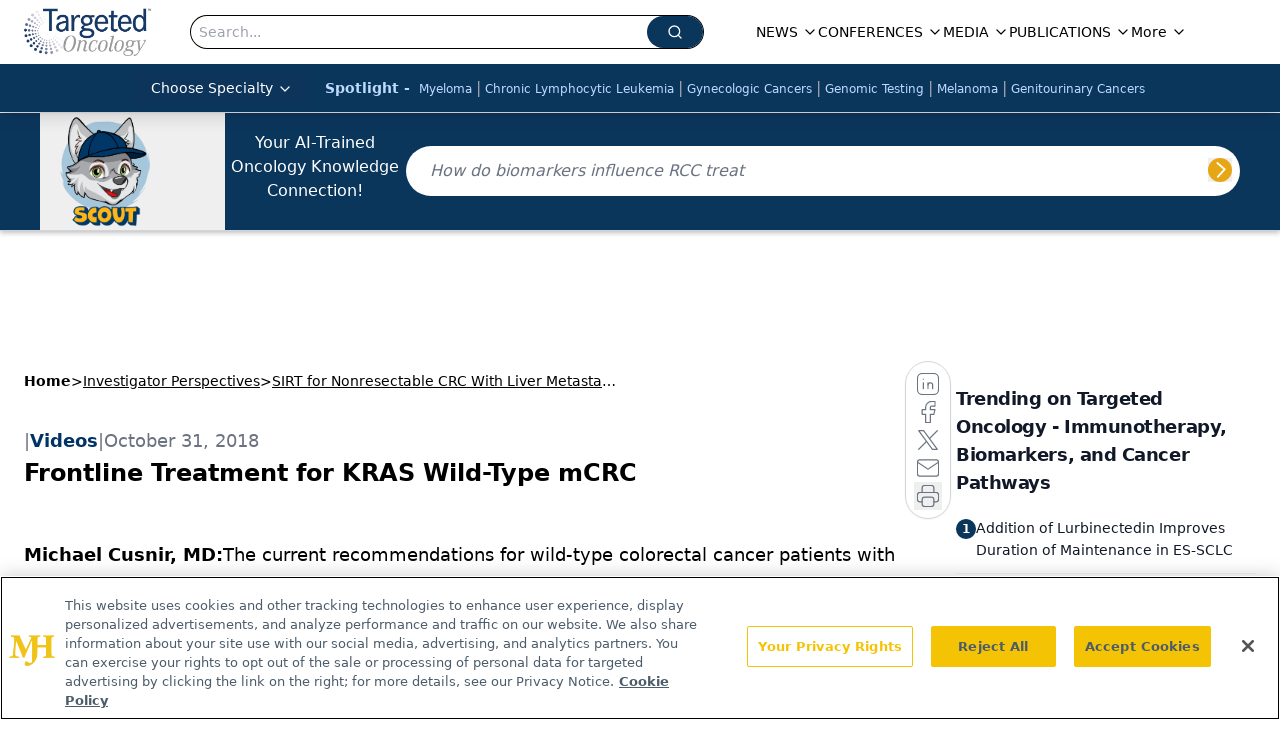

--- FILE ---
content_type: text/html; charset=utf-8
request_url: https://www.google.com/recaptcha/api2/aframe
body_size: 183
content:
<!DOCTYPE HTML><html><head><meta http-equiv="content-type" content="text/html; charset=UTF-8"></head><body><script nonce="-JDFsPAMZtV0wDYrqW9ppA">/** Anti-fraud and anti-abuse applications only. See google.com/recaptcha */ try{var clients={'sodar':'https://pagead2.googlesyndication.com/pagead/sodar?'};window.addEventListener("message",function(a){try{if(a.source===window.parent){var b=JSON.parse(a.data);var c=clients[b['id']];if(c){var d=document.createElement('img');d.src=c+b['params']+'&rc='+(localStorage.getItem("rc::a")?sessionStorage.getItem("rc::b"):"");window.document.body.appendChild(d);sessionStorage.setItem("rc::e",parseInt(sessionStorage.getItem("rc::e")||0)+1);localStorage.setItem("rc::h",'1768369411007');}}}catch(b){}});window.parent.postMessage("_grecaptcha_ready", "*");}catch(b){}</script></body></html>

--- FILE ---
content_type: application/javascript
request_url: https://api.lightboxcdn.com/z9gd/43414/www.targetedonc.com/jsonp/z?cb=1768369403007&dre=l&callback=jQuery11240009108999875833135_1768369402989&_=1768369402990
body_size: 1021
content:
jQuery11240009108999875833135_1768369402989({"response":"N4IgTghgdgJiBcBmALANmQTgKwBoQBcBnBARgHZUAORVDZABkQCYMy8BzAUwHsFQBjAJb4AnghABhbgBsArgFsARrOJ58g-ZwD6AL25RO4gIKawg.hAD0AOU4B3LQE1uYANYg8ggA7iSlAHRMJBiBiCF-HiA63vzcMIbwIMjMJFiR0vrswrLxCAC01P709KgkeLGyUPhgIlqxuYkAqgDKkZrV3HVxCViIuOCcWfpaUBCa4gDyABaCvOX66gZVXQ0g1kaRYIOzUCsJIBMAEpEVVTUjY.uNUMKcMAAEzfgQ-JyqINIv2Q1h.[base64].jkqB0iRTMDcTSs.D-6Q0.gyiAQGXsGUiOlG.gTZoxzg0qb-4OKbUwGB8wPiiX8IswHWUrw0mB0gAib1c-G4XnZKZLMDTMDjikENL9Qj5AA9yV5.a5hU3FGnBDKpgr6P5Uv4yDGu3YZfwhfxD9IZbJ9cb1LSAJLxEEdXML59BpPVFB0YUBQgAVA1LPkvF7GAU1cBkmRZGNqQgdg6TyVEgA","success":true,"dre":"l"});

--- FILE ---
content_type: text/plain; charset=utf-8
request_url: https://fp.targetedonc.com/TAlBl/S-sO8a/tyAvx4j/iQ?q=vnFC4dZv8NpwPrIAgVP2
body_size: -61
content:
hls5iLcxbf0n7wExt0nxI9OX1XkOahztVhHqtWBCqfk2bU23tSOJGIyFcKiRrRFTMnCJiX015xrYlCH2Q5a43KJ/ctuj